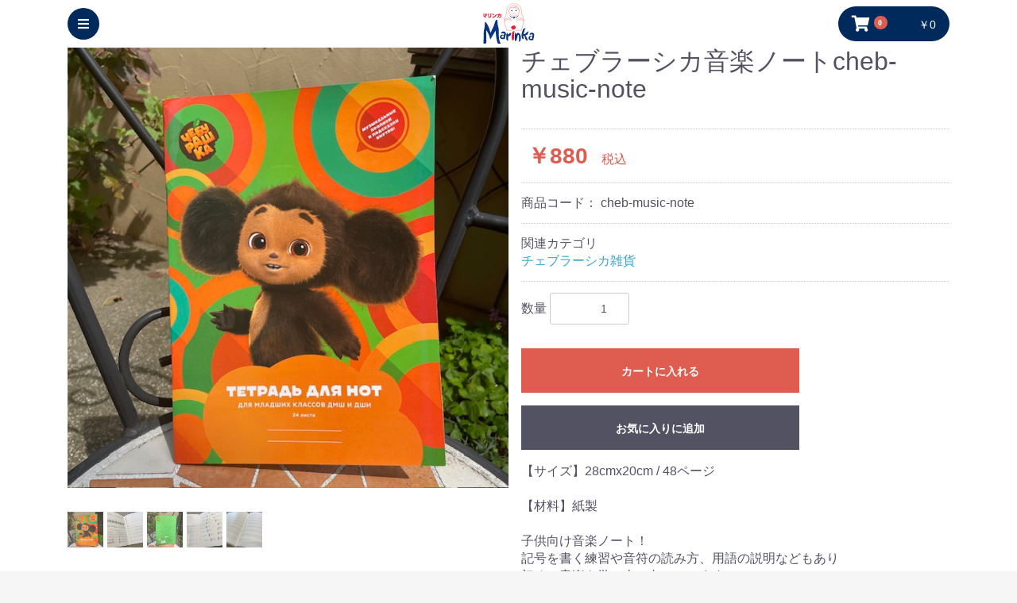

--- FILE ---
content_type: text/html; charset=UTF-8
request_url: https://www.marinka-zakka.com/products/detail/1466
body_size: 8021
content:
<!doctype html>
<html lang="ja">
<head prefix="og: http://ogp.me/ns# fb: http://ogp.me/ns/fb# product: http://ogp.me/ns/product#">
    <meta charset="utf-8">
    <meta name="viewport" content="width=device-width, initial-scale=1, shrink-to-fit=no">
    <meta name="eccube-csrf-token" content="pJlAgRncgcJLgKQHaY30cG1iO9EnV4CKdM-N2k_OhrI">
    <!-- Google Tag Manager -->
    <script>(function(w,d,s,l,i){w[l]=w[l]||[];w[l].push({'gtm.start':
    new Date().getTime(),event:'gtm.js'});var f=d.getElementsByTagName(s)[0],
    j=d.createElement(s),dl=l!='dataLayer'?'&l='+l:'';j.async=true;j.src=
    'https://www.googletagmanager.com/gtm.js?id='+i+dl;f.parentNode.insertBefore(j,f);
    })(window,document,'script','dataLayer','GTM-K4BR5SH');</script>
    <!-- End Google Tag Manager -->
    <title>ロシア雑貨店マリンカ / チェブラーシカ音楽ノートcheb-music-note</title>
                            <meta property="og:type" content="og:product" /><meta property="og:title" content="チェブラーシカ音楽ノートcheb-music-note" />
<meta property="og:image" content="https://www.marinka-zakka.com//html/upload/save_image/0408164900_6613a16ce102e.jpg" />
<meta property="og:description" content="" />
<meta property="og:url" content="https://www.marinka-zakka.com/products/detail/1466" />
<meta property="product:price:amount" content="880"/>
<meta property="product:price:currency" content="JPY"/>
<meta property="product:product_link" content="https://www.marinka-zakka.com/products/detail/1466"/>
<meta property="product:retailer_title" content="ロシア雑貨店マリンカ"/>
        <link rel="icon" href="/html/user_data/assets/img/common/favicon.ico">
    <link rel="stylesheet" href="https://stackpath.bootstrapcdn.com/bootstrap/3.4.1/css/bootstrap.min.css" integrity="sha384-HSMxcRTRxnN+Bdg0JdbxYKrThecOKuH5zCYotlSAcp1+c8xmyTe9GYg1l9a69psu" crossorigin="anonymous">
    <link rel="stylesheet" href="https://use.fontawesome.com/releases/v5.3.1/css/all.css" integrity="sha384-mzrmE5qonljUremFsqc01SB46JvROS7bZs3IO2EmfFsd15uHvIt+Y8vEf7N7fWAU" crossorigin="anonymous">
    <link rel="stylesheet" href="//cdn.jsdelivr.net/jquery.slick/1.6.0/slick.css">
    <link rel="stylesheet" href="/html/template/marinka/assets/css/style.css">
    <style>
.kokutiRole {
  border: 10px solid #bf0505;
  padding: 10px;
  color: #bf0505;
}

    .slick-slider {
        margin-bottom: 30px;
    }

    .slick-dots {
        position: absolute;
        bottom: 0;
        display: block;
        width: 100%;
        padding: 0;
        list-style: none;
        text-align: center;
    }

    .slick-dots li {
        position: relative;
        display: inline-block;
        width: 20px;
        height: 20px;
        margin: 0 5px;
        padding: 0;

        cursor: pointer;
    }

    .slick-dots li button {
        font-size: 0;
        line-height: 0;
        display: block;
        width: 20px;
        height: 20px;
        padding: 5px;
        cursor: pointer;
        color: transparent;
        border: 0;
        outline: none;
        background: transparent;
    }

    .slick-dots li button:hover,
    .slick-dots li button:focus {
        outline: none;
    }

    .slick-dots li button:hover:before,
    .slick-dots li button:focus:before {
        opacity: 1;
    }

    .slick-dots li button:before {
        content: " ";
        line-height: 20px;
        position: absolute;
        top: 0;
        left: 0;
        width: 12px;
        height: 12px;
        text-align: center;
        opacity: .25;
        background-color: black;
        border-radius: 50%;

    }

    .slick-dots li.slick-active button:before {
        opacity: .75;
        background-color: black;
    }

    .slick-dots li button.thumbnail img {
        width: 0;
        height: 0;
    }

</style>
    <script src="https://code.jquery.com/jquery-3.3.1.min.js" integrity="sha256-FgpCb/KJQlLNfOu91ta32o/NMZxltwRo8QtmkMRdAu8=" crossorigin="anonymous"></script>
    <script>
        $(function() {
            $.ajaxSetup({
                'headers': {
                    'ECCUBE-CSRF-TOKEN': $('meta[name="eccube-csrf-token"]').attr('content')
                }
            });
        });
    </script>
                    <link rel="stylesheet" href="/html/user_data/assets/css/customize.css">
</head>
<body id="page_product_detail" class="product_page">
  <!-- Google Tag Manager (noscript) -->
  <noscript><iframe src="https://www.googletagmanager.com/ns.html?id=GTM-K4BR5SH"
  height="0" width="0" style="display:none;visibility:hidden"></iframe></noscript>
  <!-- End Google Tag Manager (noscript) -->

<div class="ec-layoutRole">
                <div class="ec-layoutRole__header">
                <!-- ▼ヘッダー(商品検索・ログインナビ・カート) -->
            <div class="ec-headerNaviRole">
  <div class="ec-headerNaviRole__left">

    <div class="ec-headerRole__nav">
      <div class="ec-headerNav">
        <i class="fas fa-bars"></i>
      </div>
    </div>
  </div>
  <div class="ec-headerNaviRole__center">
    <a href="https://www.marinka-zakka.com/"><img src="/html/template/marinka/assets/img/common/logo.svg"></a>
  </div>
  <div class="ec-headerNaviRole__right">

    <div class="ec-headerRole__cart">
        <div class="ec-cartNaviWrap">
    <div class="ec-cartNavi">
        <i class="ec-cartNavi__icon fas fa-shopping-cart">
            <span class="ec-cartNavi__badge">0</span>
        </i>
        <div class="ec-cartNavi__label">
            <div class="ec-cartNavi__price">￥0</div>
        </div>
    </div>
            <div class="ec-cartNaviNull">
            <div class="ec-cartNaviNull__message">
                <p>現在カート内に商品はございません。</p>
            </div>
        </div>
    </div>

    </div>
  </div>
</div>
        <!-- ▲ヘッダー(商品検索・ログインナビ・カート) -->

        </div>
    
        
    <div class="ec-layoutRole__contents">
                
                
        <div class="ec-layoutRole__main">
                        
                            <div class="ec-productRole">
        <div class="ec-grid2">
            <div class="ec-grid2__cell">
                <div class="ec-sliderItemRole">

                    <div class="item_visual">
                                                    <div class="slide-item"><img src="/html/upload/save_image/0408164900_6613a16ce102e.jpg"></div>
                                                    <div class="slide-item"><img src="/html/upload/save_image/0408164900_6613a16c7e549.jpg"></div>
                                                    <div class="slide-item"><img src="/html/upload/save_image/0408164900_6613a16c93989.jpg"></div>
                                                    <div class="slide-item"><img src="/html/upload/save_image/0408164900_6613a16cb9cf6.jpg"></div>
                                                    <div class="slide-item"><img src="/html/upload/save_image/0408164900_6613a16cca76c.jpg"></div>
                                            </div>
                    <div class="item_nav">
                                                    <div class="slideThumb" data-index="0"><img src="/html/upload/save_image/0408164900_6613a16ce102e.jpg"></div>
                                                    <div class="slideThumb" data-index="1"><img src="/html/upload/save_image/0408164900_6613a16c7e549.jpg"></div>
                                                    <div class="slideThumb" data-index="2"><img src="/html/upload/save_image/0408164900_6613a16c93989.jpg"></div>
                                                    <div class="slideThumb" data-index="3"><img src="/html/upload/save_image/0408164900_6613a16cb9cf6.jpg"></div>
                                                    <div class="slideThumb" data-index="4"><img src="/html/upload/save_image/0408164900_6613a16cca76c.jpg"></div>
                                            </div>
                </div>
            </div>
            <div class="ec-grid2__cell">
                <div class="ec-productRole__profile">
                                        <div class="ec-productRole__title">
                        <h2 class="ec-headingTitle">チェブラーシカ音楽ノートcheb-music-note</h2>
                    </div>
                                        <ul class="ec-productRole__tags">
                                            </ul>
                                                                                                                            <div class="ec-productRole__price">
                                                    <div class="ec-price">
                                <span class="ec-price__price">￥880</span>
                                <span class="ec-price__tax">税込</span>
                            </div>
                                            </div>
                                                                <div class="ec-productRole__code">
                            商品コード： <span class="product-code-default">cheb-music-note</span>
                        </div>
                                                                                    <div class="ec-productRole__category">
                            <div>関連カテゴリ</div>
                                                          
                                <ul>
                                    <li>
                                        
                                            <a href="https://www.marinka-zakka.com/products/list?category_id=5">チェブラーシカ雑貨</a>                                    </li>
                                </ul>
                                                    </div>
                    
                    <form action="https://www.marinka-zakka.com/products/add_cart/1466" method="post" id="form2" name="form2">
                                                    <div class="ec-productRole__actions">
                                                                <div class="ec-numberInput"><span>数量</span>
                                    <input type="number" id="quantity" name="quantity" required="required" min="1" maxlength="9" class="form-control" value="1" />
                                    
                                </div>
                            </div>
                            <div class="ec-productRole__btn">
                                <button type="submit" class="ec-blockBtn--action add-cart">
                                    カートに入れる
                                </button>
                            </div>
                        
                        <input type="hidden" id="product_id" name="product_id" value="1466" /><input type="hidden" id="ProductClass" name="ProductClass" value="1672" /><input type="hidden" id="_token" name="_token" value="lLhP0Id3FhZwrRGH0m5u7L5NPC-wCjdzsw7tjsEg0II" />
                    </form>

                    <div class="ec-modal">
                        <div class="ec-modal-overlay">
                            <div class="ec-modal-wrap">
                                <span class="ec-modal-close"><span class="ec-icon"><img src="/html/template/marinka/assets/icon/cross-dark.svg" alt=""/></span></span>
                                <div id="ec-modal-header" class="text-center">カートに追加しました。</div>
                                <div class="ec-modal-box">
                                    <div class="ec-role">
                                        <span class="ec-inlineBtn--cancel">お買い物を続ける</span>
                                        <a href="https://www.marinka-zakka.com/cart" class="ec-inlineBtn--action">カートへ進む</a>
                                    </div>
                                </div>
                            </div>
                        </div>
                    </div>
                                            <form action="https://www.marinka-zakka.com/products/add_favorite/1466" method="post">
                            <div class="ec-productRole__btn">
                                                                    <button type="submit" id="favorite" class="ec-blockBtn--cancel">
                                        お気に入りに追加
                                    </button>
                                                            </div>
                        </form>
                                        <div class="ec-productRole__description">【サイズ】28cmx20cm / 48ページ<br />
<br />
【材料】紙製<br />
<br />
子供向け音楽ノート！<br />
記号を書く練習や音符の読み方、用語の説明などもあり<br />
初めて音楽を学ぶ人に向いています。
                    </div>

                    <div class="item_img">
                                                    <div class=""><img src="/html/upload/save_image/0408164900_6613a16ce102e.jpg"></div>
                                                    <div class=""><img src="/html/upload/save_image/0408164900_6613a16c7e549.jpg"></div>
                                                    <div class=""><img src="/html/upload/save_image/0408164900_6613a16c93989.jpg"></div>
                                                    <div class=""><img src="/html/upload/save_image/0408164900_6613a16cb9cf6.jpg"></div>
                                                    <div class=""><img src="/html/upload/save_image/0408164900_6613a16cca76c.jpg"></div>
                                            </div>




                </div>
            </div>
        </div>
            </div>

                                </div>

                    </div>

        
                <div class="ec-layoutRole__footer">
                <!-- ▼フッター -->
            <script>
var calObj = new Array();
calObj[0] = new Object();
calObj[0].weekStart = 1;
calObj[0].defaultMonth = 0;
calObj[0].daysClass = new Object();
calObj[0].xDaysLater = new Array();
calObj[0].xDaysLater[0] = 'Today';

//サンプル休業日
//calObj[0].daysClass["6/24"] = 'holyday;';
//サンプル時短営業日
//calObj[0].daysClass["6/25"] = 'shortday;';
//サンプル営業日（上書き用）
//calObj[0].daysClass["6/25"] = 'Birthday;';

calObj[0].daysClass["1/1"] = 'holyday;';
calObj[0].daysClass["1/2"] = 'holyday;';
calObj[0].daysClass["1/3"] = 'holyday;';
calObj[0].daysClass["1/4"] = 'holyday;';
calObj[0].daysClass["1/5"] = 'holyday;';
calObj[0].daysClass["1/6"] = 'holyday;';
calObj[0].daysClass["1/7"] = 'holyday;';
calObj[0].daysClass["1/8"] = 'holyday;';


calObj[0].daysClass["12/12"] = 'shortday;';
calObj[0].daysClass["12/24"] = 'holyday;';
calObj[0].daysClass["12/25"] = 'holyday;';
calObj[0].daysClass["12/26"] = 'holyday;';
calObj[0].daysClass["12/27"] = 'holyday;';
calObj[0].daysClass["12/28"] = 'holyday;';
calObj[0].daysClass["12/29"] = 'holyday;';
calObj[0].daysClass["12/30"] = 'holyday;';
calObj[0].daysClass["12/31"] = 'holyday;';
</script>
<div class="ec-footerRole">
  <div class="ec-footerRole__inner">
    <div class="ec-footerRole__logo">
      <a href="https://www.marinka-zakka.com/"><img src="/html/template/marinka/assets/img/common/logo_w.svg"></a>
    </div>

    <div class="ec-footerRole__cal calendar">
      <div>営業日カレンダー</div>
      <div class="calendar__inner">
        <div id="cal0" class="cal_wrapper">Calendar Loading</div>
        <div id="cal1" class="cal_wrapper">Calendar Loading</div>

        <div id="cal_i" class="cal_info">
          <p style="text-align:center">
            <span style="color:#f97781; font-weight:bold;">■：休業日</span>
            <span style="color:#748aff; font-weight:bold;">■：時短営業</span>
          </p>　
                              
        </div>

      </div>

    </div>

    <ul class="ec-footerRole__navi footerNavi">
      <li class="footerNavi__link">
          <a href="https://www.marinka-zakka.com/help/about">ご利用ガイド</a>
      </li>
      <!-- <li class="ec-footerNavi__link">
          <a href="https://www.marinka-zakka.com/help/about">当サイトについて</a>
      </li> -->
      <li class="footerNavi__link">
          <a href="https://www.marinka-zakka.com/help/privacy">プライバシーポリシー</a>
      </li>
      <li class="footerNavi__link">
          <a href="https://www.marinka-zakka.com/help/tradelaw">特定商取引法に基づく表記</a>
      </li>
      <li class="footerNavi__link">
          <a href="https://www.marinka-zakka.com/user_data/shop">店舗情報</a>
      </li>
      <li class="footerNavi__link">
          <a href="https://www.marinka-zakka.com/user_data/shop#access">アクセス</a>
      </li>
      <li class="footerNavi__link">
          <a href="https://www.marinka-zakka.com/contact">お問い合わせ</a>
      </li>
      <li class="footerNavi__link">
          <a href="https://www.marinka-zakka.com/contact2">卸に関するお問い合わせ</a>
      </li>

      <li class="footerNavi__link footerNavi__pr">

        <a href="https://www.maple-forest.com/" target="_blank"> [PR] <br><span class="display_sp">カナダからお届けするナチュラルサプリ＆ヘルスフード</span><img src="/html/template/marinka/assets/img/common/b_maple.jpg"></a>
      </li>
    </ul>


  </div>
  <div class="ec-footerRole__copyright">copyright (c) ロシア雑貨店マリンカ all rights reserved.</div>

</div>
        <!-- ▲フッター -->

        </div>
    </div><!-- ec-layoutRole -->

<div class="ec-overlayRole"></div>
<div class="ec-drawerRoleClose"><i class="fas fa-times"></i></div>
<div class="ec-drawerRole">
                    <!-- ▼商品検索 -->
            
<div class="ec-headerSearch">
    <form method="get" class="searchform" action="/products/list">
        <div class="ec-headerSearch__category">
            <div class="ec-select ec-select_search">
                                <select name="category_id" class="category_id">
                  <option value="">全ての商品</option>
                  <option value="1">マトリョーシカ</option>
                  <option value="28">　限定入荷商品</option>
                  <option value="27">　白木素材</option>
                  <option value="3">　マトリョーシカ作家作品</option>
                  <option value="7">　　アンナ・リャボワ</option>
                  <option value="8">　　アンナ・ゴルシコワ</option>
                  <option value="22">　　ナジェジダ・イワンツォワ</option>
                  <option value="25">　　ナタリア&amp;マーシャ・バローニナ</option>
                  <option value="23">　　ガリーナ・チェーホワ</option>
                  <option value="24">　　イリーナ・ヴァトルーシュキナ</option>
                  <option value="4">　　タチアナ・ボボワ</option>
                  <option value="41">　　タチアナ・ボリソワ</option>
                  <option value="37">　　ユリアンナ・カジュロ</option>
                  <option value="38">　　ドミトリエワ・ファミリー</option>
                  <option value="44">　　リュドミラ・ポクロフスカヤ</option>
                  <option value="15">　マトリョーシカ工房作品</option>
                  <option value="20">　　ノリーンスク</option>
                  <option value="19">　　サンクトペテルブルグ</option>
                  <option value="18">　　セミョーノフ</option>
                  <option value="17">　　キーロフ</option>
                  <option value="16">　　セルギエフパサード</option>
                  <option value="2">マトリョーシカ雑貨</option>
                  <option value="5">チェブラーシカ雑貨</option>
                  <option value="9">ロシア雑貨</option>
                  <option value="10">ホフロマ塗り</option>
                  <option value="29">ラッカー塗り細密画小箱</option>
                  <option value="11">北方民芸品</option>
                  <option value="12">ジョストボ</option>
                  <option value="13">インペリアルポーセレン</option>
                  <option value="14">グジェリ陶器</option>
                  <option value="30">刺繍・レース</option>
                  <option value="31">琥珀アクセサリー</option>
                  <option value="32">フィニフティアクセサリー</option>
                  <option value="33">白樺細工（ベレスタ）</option>
                  <option value="34">キッチン雑貨</option>
                  <option value="36">プラトーク</option>
                  <option value="43">ロシア柄スカーフ</option>
                  <option value="35">ロシア食品</option>
                  <option value="39">　ハニースフレ</option>
                </select>
            </div>
        </div>
        <div class="ec-headerSearch__keyword">
            <div class="ec-input">
                <input type="search" name="name" maxlength="50" class="search-name" placeholder="キーワードを入力" />
                <button class="ec-headerSearch__keywordBtn" type="submit">
                    <div class="ec-icon">
                        <img src="/html/template/marinka/assets/icon/search-dark.svg" alt="">
                    </div>
                </button>
            </div>
        </div>
    </form>
</div>

        <!-- ▲商品検索 -->
    <!-- ▼カテゴリナビ(SP) -->
            


<div class="ec-headerCategoryArea">
    <div class="ec-headerCategoryArea__heading">
        <p>カテゴリ一覧</p>
    </div>
    <div class="ec-itemNav">
        <ul class="ec-itemNav__nav">
                            <li>
                                        <a href="https://www.marinka-zakka.com/products/list?category_id=1">
            マトリョーシカ
        </a>
                <ul>
                            <li>
                                        <a href="https://www.marinka-zakka.com/products/list?category_id=28">
            限定入荷商品
        </a>
        
                </li>
                            <li>
                                        <a href="https://www.marinka-zakka.com/products/list?category_id=27">
            白木素材
        </a>
        
                </li>
                            <li>
                                        <a href="https://www.marinka-zakka.com/products/list?category_id=3">
            マトリョーシカ作家作品
        </a>
                <ul>
                            <li>
                                        <a href="https://www.marinka-zakka.com/products/list?category_id=46">
            アレクサンダー&amp;エレーナ・ラーティシェフ
        </a>
        
                </li>
                            <li>
                                        <a href="https://www.marinka-zakka.com/products/list?category_id=7">
            アンナ・リャボワ
        </a>
        
                </li>
                            <li>
                                        <a href="https://www.marinka-zakka.com/products/list?category_id=8">
            アンナ・ゴルシコワ
        </a>
        
                </li>
                            <li>
                                        <a href="https://www.marinka-zakka.com/products/list?category_id=48">
            イネッサ・マディヤノワ
        </a>
        
                </li>
                            <li>
                                        <a href="https://www.marinka-zakka.com/products/list?category_id=24">
            イリーナ・ヴァトルーシュキナ
        </a>
        
                </li>
                            <li>
                                        <a href="https://www.marinka-zakka.com/products/list?category_id=51">
            エレーナ・イワンツォワ
        </a>
        
                </li>
                            <li>
                                        <a href="https://www.marinka-zakka.com/products/list?category_id=54">
            エレーナ・ガモワ
        </a>
        
                </li>
                            <li>
                                        <a href="https://www.marinka-zakka.com/products/list?category_id=42">
            オリガ・ザバイキナ
        </a>
        
                </li>
                            <li>
                                        <a href="https://www.marinka-zakka.com/products/list?category_id=23">
            ガリーナ・チェーホワ
        </a>
        
                </li>
                            <li>
                                        <a href="https://www.marinka-zakka.com/products/list?category_id=53">
            スベトラーナ・ニコラエワ
        </a>
        
                </li>
                            <li>
                                        <a href="https://www.marinka-zakka.com/products/list?category_id=52">
            タチアナ・アリョーヒナ
        </a>
        
                </li>
                            <li>
                                        <a href="https://www.marinka-zakka.com/products/list?category_id=56">
            タチアナ・オレニコワ
        </a>
        
                </li>
                            <li>
                                        <a href="https://www.marinka-zakka.com/products/list?category_id=4">
            タチアナ・ボボワ
        </a>
        
                </li>
                            <li>
                                        <a href="https://www.marinka-zakka.com/products/list?category_id=41">
            タチアナ・ボリソワ
        </a>
        
                </li>
                            <li>
                                        <a href="https://www.marinka-zakka.com/products/list?category_id=47">
            タマラ&amp;オリガ・ロバノワ
        </a>
        
                </li>
                            <li>
                                        <a href="https://www.marinka-zakka.com/products/list?category_id=38">
            ドミトリエワ・ファミリー
        </a>
        
                </li>
                            <li>
                                        <a href="https://www.marinka-zakka.com/products/list?category_id=22">
            ナジェジダ・イワンツォワ
        </a>
        
                </li>
                            <li>
                                        <a href="https://www.marinka-zakka.com/products/list?category_id=25">
            ナタリア&amp;マーシャ・バローニナ
        </a>
        
                </li>
                            <li>
                                        <a href="https://www.marinka-zakka.com/products/list?category_id=44">
            リュドミラ・ポクロフスカヤ
        </a>
        
                </li>
                            <li>
                                        <a href="https://www.marinka-zakka.com/products/list?category_id=37">
            ユリアンナ・カジュロ
        </a>
        
                </li>
                    </ul>
        
                </li>
                            <li>
                                        <a href="https://www.marinka-zakka.com/products/list?category_id=15">
            マトリョーシカ工房作品
        </a>
                <ul>
                            <li>
                                        <a href="https://www.marinka-zakka.com/products/list?category_id=20">
            ノリーンスク
        </a>
        
                </li>
                            <li>
                                        <a href="https://www.marinka-zakka.com/products/list?category_id=19">
            サンクトペテルブルグ
        </a>
        
                </li>
                            <li>
                                        <a href="https://www.marinka-zakka.com/products/list?category_id=18">
            セミョーノフ
        </a>
        
                </li>
                            <li>
                                        <a href="https://www.marinka-zakka.com/products/list?category_id=17">
            キーロフ
        </a>
        
                </li>
                            <li>
                                        <a href="https://www.marinka-zakka.com/products/list?category_id=16">
            セルギエフパサード
        </a>
        
                </li>
                    </ul>
        
                </li>
                    </ul>
        
                </li>
                            <li>
                                        <a href="https://www.marinka-zakka.com/products/list?category_id=2">
            マトリョーシカ雑貨
        </a>
        
                </li>
                            <li>
                                        <a href="https://www.marinka-zakka.com/products/list?category_id=5">
            チェブラーシカ雑貨
        </a>
        
                </li>
                            <li>
                                        <a href="https://www.marinka-zakka.com/products/list?category_id=9">
            ロシア雑貨
        </a>
        
                </li>
                            <li>
                                        <a href="https://www.marinka-zakka.com/products/list?category_id=10">
            ホフロマ塗り
        </a>
        
                </li>
                            <li>
                                        <a href="https://www.marinka-zakka.com/products/list?category_id=29">
            ラッカー塗り細密画小箱
        </a>
        
                </li>
                            <li>
                                        <a href="https://www.marinka-zakka.com/products/list?category_id=11">
            北方民芸品
        </a>
        
                </li>
                            <li>
                                        <a href="https://www.marinka-zakka.com/products/list?category_id=12">
            ジョストボ
        </a>
        
                </li>
                            <li>
                                        <a href="https://www.marinka-zakka.com/products/list?category_id=13">
            インペリアルポーセレン
        </a>
        
                </li>
                            <li>
                                        <a href="https://www.marinka-zakka.com/products/list?category_id=14">
            グジェリ陶器
        </a>
        
                </li>
                            <li>
                                        <a href="https://www.marinka-zakka.com/products/list?category_id=57">
            ファベルジェ
        </a>
        
                </li>
                            <li>
                                        <a href="https://www.marinka-zakka.com/products/list?category_id=30">
            刺繍・レース
        </a>
        
                </li>
                            <li>
                                        <a href="https://www.marinka-zakka.com/products/list?category_id=31">
            琥珀アクセサリー
        </a>
        
                </li>
                            <li>
                                        <a href="https://www.marinka-zakka.com/products/list?category_id=32">
            フィニフティアクセサリー
        </a>
        
                </li>
                            <li>
                                        <a href="https://www.marinka-zakka.com/products/list?category_id=33">
            白樺細工（ベレスタ）
        </a>
        
                </li>
                            <li>
                                        <a href="https://www.marinka-zakka.com/products/list?category_id=34">
            キッチン雑貨
        </a>
        
                </li>
                            <li>
                                        <a href="https://www.marinka-zakka.com/products/list?category_id=36">
            プラトーク
        </a>
        
                </li>
                            <li>
                                        <a href="https://www.marinka-zakka.com/products/list?category_id=43">
            ロシア柄スカーフ
        </a>
        
                </li>
                            <li>
                                        <a href="https://www.marinka-zakka.com/products/list?category_id=35">
            ロシア食品
        </a>
        
                </li>
                            <li>
                                        <a href="https://www.marinka-zakka.com/products/list?category_id=49">
            木製人形
        </a>
        
                </li>
                            <li>
                                        <a href="https://www.marinka-zakka.com/products/list?category_id=50">
            バレエ雑貨
        </a>
        
                </li>
                            <li>
                                        <a href="https://www.marinka-zakka.com/products/list?category_id=45">
            トルジョーク金糸刺繍工芸
        </a>
        
                </li>
                            <li>
                                        <a href="https://www.marinka-zakka.com/products/list?category_id=55">
            パスハ（イースター）
        </a>
        
                </li>
                            <li>
                                        <a href="https://www.marinka-zakka.com/products/list?category_id=40">
            クリスマス特集
        </a>
        
                </li>
                    </ul>
    </div>
</div>
        <!-- ▲カテゴリナビ(SP) -->
    <!-- ▼ログインナビ(SP) -->
            
<div class="ec-headerLinkArea">
    <div class="ec-headerLink__list">
        <a class="ec-headerLink__item" href="https://www.marinka-zakka.com/cart">
            <div class="ec-headerLink__icon">
                <i class="fas fa-shopping-cart fa-fw"></i>
            </div>
            <span>カートを見る</span>
        </a>
                    <a class="ec-headerLink__item" href="https://www.marinka-zakka.com/entry">
                <div class="ec-headerLink__icon">
                    <i class="fas fa-user fa-fw"></i>
                </div>
                <span>新規会員登録</span>
            </a>
                            <a class="ec-headerLink__item" href="https://www.marinka-zakka.com/mypage/favorite">
                    <div class="ec-headerLink__icon">
                        <i class="fas fa-heart fa-fw"></i>
                    </div>
                    <span>お気に入り</span>
                </a>
                        <a class="ec-headerLink__item" href="https://www.marinka-zakka.com/mypage/login">
                <div class="ec-headerLink__icon">
                    <i class="fas fa-lock fa-fw"></i>
                </div>
                <span>ログイン</span>
            </a>
                <a class="ec-headerLink__item" href="https://www.marinka-zakka.com/">
            <div class="ec-headerLink__icon">
                <i class="fas fa-home fa-fw"></i>
            </div>
            <span>ホームに戻る</span>
        </a>
    </div>
</div>

        <!-- ▲ログインナビ(SP) -->

    </div>

<div class="ec-mtrdrawerRole">

</div>

<div class="ec-blockTopBtn pagetop">ページトップへ</div>
<script src="https://stackpath.bootstrapcdn.com/bootstrap/3.4.1/js/bootstrap.min.js" integrity="sha384-aJ21OjlMXNL5UyIl/XNwTMqvzeRMZH2w8c5cRVpzpU8Y5bApTppSuUkhZXN0VxHd" crossorigin="anonymous"></script>
<script src="https://cdn.jsdelivr.net/jquery.slick/1.6.0/slick.min.js"></script>
<script>
var eccube_lang = {
    "common.delete_confirm":"削除してもよろしいですか?"
}
</script><script src="/html/template/marinka/assets/js/function.js"></script>
<script src="/html/template/marinka/assets/js/eccube.js"></script>
    <script>
        eccube.classCategories = {"__unselected":{"__unselected":{"name":"\u9078\u629e\u3057\u3066\u304f\u3060\u3055\u3044","product_class_id":""}},"__unselected2":{"#":{"classcategory_id2":"","name":"","stock_find":true,"price01":"","price02":"800","price01_inc_tax":"","price02_inc_tax":"880","product_class_id":"1672","product_code":"cheb-music-note","sale_type":"1"}}};

        // 規格2に選択肢を割り当てる。
        function fnSetClassCategories(form, classcat_id2_selected) {
            var $form = $(form);
            var product_id = $form.find('input[name=product_id]').val();
            var $sele1 = $form.find('select[name=classcategory_id1]');
            var $sele2 = $form.find('select[name=classcategory_id2]');
            eccube.setClassCategories($form, product_id, $sele1, $sele2, classcat_id2_selected);
        }

            </script>
    <script>
        $(function() {
            // bfcache無効化
            $(window).bind('pageshow', function(event) {
                if (event.originalEvent.persisted) {
                    location.reload(true);
                }
            });

            $('.item_visual').slick({
                dots: false,
                arrows: false,
                responsive: [{
                    breakpoint: 768,
                    settings: {
                        dots: true
                    }
                }]
            });

            $('.slideThumb').on('click', function() {
                var index = $(this).attr('data-index');
                $('.item_visual').slick('slickGoTo', index, false);
            })
        });
    </script>
    <script>
        $(function() {
            $('.add-cart').on('click', function(event) {
                
                
                // 個数フォームのチェック
                if ($('.quantity').val() < 1) {
                    $('.quantity')[0].setCustomValidity('1以上で入力してください。');
                    return true;
                } else {
                    $('.quantity')[0].setCustomValidity('');
                }

                event.preventDefault();
                $form = $('#form1 , #form2');
                $.ajax({
                    url: $form.attr('action'),
                    type: $form.attr('method'),
                    data: $form.serialize(),
                    dataType: 'json',
                    beforeSend: function(xhr, settings) {
                        // Buttonを無効にする
                        $('.add-cart').prop('disabled', true);
                    }
                }).done(function(data) {
                    // レスポンス内のメッセージをalertで表示
                    $.each(data.messages, function() {
                        $('#ec-modal-header').html(this);
                    });

                    $('.ec-modal').show()

                    // カートブロックを更新する
                    $.ajax({
                        url: "https://www.marinka-zakka.com/block/cart",
                        type: 'GET',
                        dataType: 'html'
                    }).done(function(html) {
                        $('.ec-headerRole__cart').html(html);
                    });
                }).fail(function(data) {
                    alert('カートへの追加に失敗しました。');
                }).always(function(data) {
                    // Buttonを有効にする
                    $('.add-cart').prop('disabled', false);
                });
            });
        });

        $('.ec-modal-overlay, .ec-modal .ec-inlineBtn--cancel').on('click', function() {
            $('.ec-modal').hide()
        });
    </script>

    <script src="/html/template/marinka/assets/js/cal.js"></script>
    <script src="/html/user_data/assets/js/customize.js"></script>

</body>
</html>


--- FILE ---
content_type: image/svg+xml
request_url: https://www.marinka-zakka.com/html/template/marinka/assets/img/common/logo_w.svg
body_size: 3648
content:
<?xml version="1.0" encoding="utf-8"?>
<!-- Generator: Adobe Illustrator 25.0.0, SVG Export Plug-In . SVG Version: 6.00 Build 0)  -->
<svg version="1.1" id="レイヤー_1" xmlns="http://www.w3.org/2000/svg" xmlns:xlink="http://www.w3.org/1999/xlink" x="0px"
	 y="0px" viewBox="0 0 423.7 334.7" style="enable-background:new 0 0 423.7 334.7;" xml:space="preserve">
<style type="text/css">
	.st0{fill:#FFFFFF;}
	.st1{fill:none;stroke:#FFFFFF;stroke-width:2;stroke-linecap:round;stroke-linejoin:round;stroke-miterlimit:10;}
</style>
<path class="st0" d="M8.1,334.5c-0.8-4.9-2.8-9.6-2.2-14.1c3.4-24.3,2.5-48.7,2.6-73.1c0.1-11.9,1.4-23.4,4.6-35.2
	c3.5-12.7,3.3-26.5,4.6-39.8c0.4-4.1,0.4-8.3,1-12.4c0.3-2.1,1.6-4,2.9-7.1c2.7,2.6,4.7,4.1,6.1,6c4.3,6.2,8.7,12.4,12.3,19
	c7.8,14.2,15.1,28.6,17.8,44.9c0.8,5.1,3,10.1,4.8,15.1c0.5,1.4,2.1,2.5,3.8,4.4c1.2-2.1,2.2-3.2,2.5-4.5
	c2.5-12.2,9.7-22.4,14.6-33.6c4.4-10.1,9.3-19.9,11.7-31c2.3-10.9,7.6-21.1,12.1-31.5c2.4-5.5,7.9-7.1,12.2-4.6
	c1,8.8,2.7,17.3,2.7,25.8c0.1,13.6,4.2,26.4,7.1,39.4c1.6,6.9,2.5,14.1,2.6,21.1c0.4,15.8,0,31.6,0.1,47.3c0.1,17.2,3.2,33.9,9.3,50
	c0.5,1.4,1.4,2.6,2.2,3.9c0.7,1.1,1.6,2.1,2.5,3.1c0,2.2,0,4.3,0,6.8c-6.4,0-12.5,0.3-18.6-0.2c-1.8-0.1-4.5-2.2-5-3.9
	c-2.5-7.6-4.4-15.5-6.3-23.3c-4.4-18-6.3-36.5-8-54.9c-0.7-7.4-1.1-14.9-1.7-22.3c-0.1-0.9-0.6-1.8-1-2.9
	c-13.6,23.5-27.2,46.7-41.6,71.5c-2.2-3.9-4.3-6.6-5.2-9.7c-1.4-5.2-1.2-11-3.2-16c-4.8-12-10.4-23.6-15.9-35.2
	c-2-4.2-4.7-8.2-7.1-12.2c-0.7,0.1-1.4,0.1-2.1,0.2c-0.7,3.2-2,6.4-1.9,9.5c0.4,15.1,1.2,30.2,1.7,45.2c0.2,7.3,0,14.6,0,21.9
	c0,6.1,0.4,12.2,0.1,18.3c-0.1,3.4-0.6,7-2.2,9.9c-1.1,2-4.2,3.5-6.6,3.9C17.5,335,13.3,334.5,8.1,334.5z"/>
<path class="st0" d="M353.4,208.6c-9.2,3.7-7.9,11-9.6,17c-2.1,7.2-4.5,14.4-6.7,21.6c-0.7,2.3-1.3,4.6-2.1,7.6
	c7,0.9,12.6-0.5,17.1-4.7c3.8-3.5,6.8-7.7,10.4-11.4c4.1-4.2,9.2-5.2,15.4-4.6c-0.5,1.6-0.6,2.9-1.2,3.2c-5.6,3.2-6,8.8-6.6,14.2
	c-0.7,6.7-3.2,11.4-10.9,11.6c-2.3,0-4.5,1.5-7.1,2.4c7.4,13.8,14.4,26.9,16.9,41.5c-4.9,3.3-11.2,2.1-13.8-2.5
	c-4.7-8.8-9-17.7-10.4-27.8c-0.8-5.8-4-8.4-11.3-9.5c0.5,5.2,0.6,10.3,1.4,15.3c1,5.8,1.8,11.4-2.3,17.3c-6.3-5.4-11.7-11-12.2-19.5
	c-0.5-8.4-0.8-16.9-0.7-25.4c0.1-3.7,1.4-7.4,2.4-11c1.5-5,3.9-9.9,4.7-15c1.1-7.4,3.8-14,9.5-18.5c3.1-2.4,7.7-3.1,11.7-4.1
	C349.2,205.9,350.6,207.2,353.4,208.6z"/>
<path class="st0" d="M297.7,319.8c-1-19.1,4.3-38.4-1.8-57.7c-2.4-0.3-4.4-0.6-6.8-1c-4.3,16-8.4,31.5-13,48.3
	c-3,0.9-6.9,2-11.7,3.3c0-22.9,0-44.3,0-66.3c0.9-0.6,2.3-1.4,3.8-2.3c2.1,4.2,4,8.1,6.3,12.7c1.4-1.8,2.1-2.6,2.6-3.5
	c6-10.2,14.5-11.4,22.7-3.1c2.7,2.7,5.8,5.3,7.5,8.5c2.4,4.4,4.9,9.3,5.1,14.1c0.5,10.5-0.1,21.1-0.8,31.6
	C311.4,310.9,303.1,319.3,297.7,319.8z"/>
<path class="st0" d="M181.2,295.7c-11.1,1.6-21.8,4.2-31.6-2.3c-5.6-3.7-9.1-9.6-7.4-16.7c1.8-7.7,4.4-15.8,13.9-16.5
	c5-0.4,10.1,1.7,16.1,2.8c3.5-2.7,4.5-6.5,2.2-13.6c-6.7-3-13.2-1.2-19.6,1.9c-4.2-2.3-4.9-5.6-2-9.2c6.6-8.2,15-10.2,24.9-7.7
	c6.6,1.7,12.7,9.7,12.6,16.6c-0.2,7.6-0.2,15.1-3.9,22.3c-2,4-2.2,8.9-3.2,13.4C182.6,289.4,182,292.1,181.2,295.7z M169.7,284
	c0.3-5.8,0.5-10.9,0.8-16.6c-4.4-2.1-8.4,0.1-11.7,2.5c-4.1,3-2.9,7.9-2.7,12.6C160.5,283,164.5,283.5,169.7,284z"/>
<path class="st0" d="M414.4,305.4c-10.8,1.3-21.1,4.2-30.6-2.7c-8-5.9-10.6-14.8-4.5-25.5c4.5-7.9,12.5-9.8,22-5.3
	c1.3,0.6,2.6,1.2,4.1,2c4.2-4.1,4.4-8.8,3.2-14.1c-7.2-4.4-13.9-1.1-20.5,1.7c-3.8-2.8-4.4-5.8-1.6-9.2c9.7-11.8,23.8-11.7,34.1-1.1
	c1.4,1.4,2.5,3.8,2.6,5.7c0.6,7.7,0.8,15.4-2.2,22.9c-2.1,5.2-3,10.8-4.5,16.2C415.9,298.8,415.3,301.7,414.4,305.4z M404.2,277.3
	c-5.1-1.6-9,1.3-13.6,3.6c-0.3,3.7-0.7,7.4-1.1,11.6c5.1,0.4,9.4,0.7,14,1.1C403.7,287.9,403.9,283.1,404.2,277.3z"/>
<path class="st0" d="M205.1,245.7c0.6,5.3,1.1,9.6,1.6,14.4c8.8-5.7,14-16.8,26.2-14c2.8,10.1-3.4,21.9-13.1,25.3
	c-12.3,4.3-12.3,4.3-11.8,17.2c0.2,5.6,0.2,11.3-0.1,16.9c-0.1,2.2-1.4,4.3-2.4,7.4c-4.3-5.3-7.7-9.5-11-13.8
	c-0.6-0.8-1.2-1.8-1.1-2.7c0.2-12.9,0.1-25.9,1-38.7C194.8,252.6,198.8,248.7,205.1,245.7z"/>
<path class="st0" d="M239.4,303.6c-0.3-9.6-0.8-19.8-0.9-30c-0.1-6.3,0.2-12.6,0.8-18.9c0.9-9.4,3.9-17.8,12.3-23.3
	c3.4-2.2,6.4-2.5,9.3,1.9c-0.9,3.9-2.4,8.2-2.6,12.6c-0.6,13.4-0.8,26.8-1.1,40.1c-0.1,3.5,0.1,7-0.1,10.4
	C256.2,306,249.4,309.5,239.4,303.6z"/>
<path class="st0" d="M250.5,218.9c-2.4-1.2-5.3-2-7.1-3.8c-3.6-3.6-7.1-7.5-9.6-11.9c-1.2-2.2-1.2-7,0.3-8.5
	c7.1-7.2,15.6-12.2,26.4-10.6c0.8,0.1,1.7,0.2,2.4,0.4c4.2,1.5,10.2,13.9,8.8,18.1C269.3,210.2,258.5,218.1,250.5,218.9z"/>
<path class="st0" d="M239.7,119.4c2.5,0.1,5-2.4,5.1-4.9c0.1-2.6-2.2-4.9-5-4.9c-2.7,0-5.1,2.2-5.1,4.7
	C234.7,116.9,237.1,119.4,239.7,119.4z"/>
<path class="st0" d="M227.2,111.2c1.8,0,3.6-1.7,3.6-3.4c0.1-1.8-1.6-3.4-3.5-3.5c-1.9,0-3.6,1.6-3.6,3.3
	C223.7,109.4,225.4,111.1,227.2,111.2z"/>
<path class="st0" d="M219.6,102.5c1.2,0,2.4-1.1,2.4-2.3c0-1.2-1.1-2.3-2.3-2.3c-1.3,0-2.4,1-2.4,2.2
	C217.3,101.3,218.4,102.4,219.6,102.5z"/>
<path class="st0" d="M274.4,119.4c-2.5,0.1-5-2.4-5.1-4.9c-0.1-2.6,2.2-4.9,5-4.9c2.7,0,5.1,2.2,5.1,4.7
	C279.4,116.9,277,119.4,274.4,119.4z"/>
<path class="st0" d="M286.9,111.2c-1.8,0-3.6-1.7-3.6-3.4c-0.1-1.8,1.6-3.4,3.5-3.5c1.9,0,3.6,1.6,3.6,3.3
	C290.4,109.4,288.7,111.1,286.9,111.2z"/>
<path class="st0" d="M294.5,102.5c-1.2,0-2.4-1.1-2.4-2.3c0-1.2,1.1-2.3,2.3-2.3c1.3,0,2.4,1,2.4,2.2
	C296.8,101.3,295.7,102.4,294.5,102.5z"/>
<path class="st0" d="M257.2,126c-3.8,0.1-7.7-3.6-7.8-7.4c-0.1-3.9,3.4-7.4,7.6-7.5c4.2,0,7.9,3.3,7.9,7.2
	C264.8,122.1,261.1,125.9,257.2,126z"/>
<g>
	<path class="st0" d="M135.5,120.6c0-3,0-4.9,0-7.3c3,0,5.8,0,9.2,0c0.4-5.1,0.7-9.8,1.1-14.9c-3.1,0-5.7,0-8.7,0
		c-1.8,9.7-6.4,17.7-15.5,23c-1.6-1.9-3-3.7-4.8-5.9c7-3.7,11.2-9.2,12.5-17.4c-3.2,0-6.3,0-9.9,0c-0.1-2.3-0.2-4.2-0.4-6.6
		c3.7,0,7.1,0,10.7,0c0.6-2.6,1.2-4.8,1.8-7.1c2,0,4,0,6.3,0c0.2,2.1,0.4,4.2,0.7,6.8c4.5,0,9.1,0,14.6,0
		c-0.4,8.1-0.6,15.7-1.3,23.2c-0.4,4-3,6.5-7.6,6.2C141.4,120.5,138.7,120.6,135.5,120.6z"/>
	<path class="st0" d="M4.2,103.2c2.1-1.7,3.6-2.9,5.5-4.4c2.2,1.4,4.4,2.7,7.4,4.6c2.9-2.7,5.9-5.6,9-8.5c-0.1-0.5-0.3-1-0.4-1.5
		c-4.2,0-8.3,0-12.5,0c-4.3,0-8.6,0-13.1,0c0-2.2,0-3.9,0-6.1c12.3,0,24.6,0,37.3,0c-1.4,9.6-7.8,15.5-14.7,21
		c1.8,2.3,3.4,4.4,5.2,6.7c-1.8,1.7-3.6,3.3-5.6,5.2C16.3,114.6,10.4,109.1,4.2,103.2z"/>
	<path class="st0" d="M108.8,88.8c1.3,0.7,3.3,1.7,5.3,2.7c-3.4,17.5-16.3,28.3-34.2,28.5c-0.7-2.1-1.4-4.2-1.9-5.6
		c6.5-2.8,13.7-4.3,18.7-8.5C101.8,101.8,104.7,95,108.8,88.8z"/>
	<path class="st0" d="M48,121.8c-1.1-2.7-1.9-4.8-2.8-7c17.6-3.3,17.8-3.6,17.8-21.1c0-2.9,0-5.9,0-9.2c2.7,0,4.9,0,8.4,0
		c-0.6,8.5-0.9,16.8-2,25c-0.6,4.9-4.6,7.5-9,9C56.7,119.8,52.6,120.6,48,121.8z"/>
	<path class="st0" d="M43.5,108.7c0-8.1,0-15.9,0-24c2.4,0,4.5,0,6.8,0c0,8.1,0,15.9,0,24C47.9,108.7,45.9,108.7,43.5,108.7z"/>
	<path class="st0" d="M77.2,91.7c1.1-2.1,2.1-4,3.4-6.5c4.6,2.1,9.2,4.1,14.4,6.4c-1.5,2.6-2.7,4.8-4.1,7.1
		C86.1,96.3,81.9,94.1,77.2,91.7z"/>
</g>
<g>
	<path class="st1" d="M228.6,33.5c9.8,5.3,20,3.5,29.9,0.8c5-1.4,9.4-5.1,14-7.8c1.3-0.7,2.5-1.5,3.7-2.2
		c9.7,5.5,17.1,12.6,20.8,23.1c4.8,13.7,4,26.9-4.1,38.8c-10.6,15.6-28.3,22.5-47.8,17.1C227,98.2,214.2,80.1,215,61.9
		c0.4-9.7,3.1-18,9.1-25.4C234.5,23.6,248,18.8,264,20.6c3.5,0.4,8.9,2.1,12.2,3.6"/>
	<path class="st1" d="M269.5,225.4c4.2-0.5,8.3-1.4,12.5-1.4c11.8-0.2,23.6-0.1,35.5-0.1c8.5-25.5,16.1-50.6,19.1-76.6
		c0,0-0.7-22.6-1.9-27c-2.4-8.6-5.5-16.9-10.6-24.6c-4.5-6.7-5.7-14.8-5.6-22.8c0.1-11.4-0.1-22.8-4.6-33.4
		c-8.4-19.8-23-33.2-44.3-37.3C237-4.1,207.4,15.3,198.9,48c-1.5,5.9-1.6,12.3-1.6,18.4c0.1,12.6-2.6,23.9-9.2,35.1
		c-4.9,8.3-6.4,18.7-9.3,28.2c-0.4,1.3-0.8,4.4-0.6,5.9"/>
	<path class="st1" d="M276.5,147.6c6.6-5.4,13.2-10.4,21.9-12.7c9.5-2.5,17.8-0.6,26,3.8c4.1,2.2,7.7,5.2,12.3,8.4"/>
	<path class="st1" d="M236.6,134.2c-8.3-7.7-17.8-12.7-29.4-12.5c-9.1,0.2-16.4,4.5-23.4,9.5c-1.7,1.2-3.3,2.6-5.5,4.4
		c0.3,30.4,10.9,59,19.4,88.3c12.5,0,24.5-0.1,36.5,0.1c2.5,0,5,0.9,7.5,1.4"/>
	<path class="st1" d="M238.6,146.6c-7.9-8.2-17.6-13.4-28.9-13.7c-8.1-0.3-15.8,2.8-22.4,7.8c-2.5,1.9-5,3.7-7.5,5.5"/>
	<path class="st1" d="M335.9,135.1c-4.5-4-13.3-9.8-19.5-11.7c-12.2-4.5-23.2-0.2-33.3,6.9c-1.7,1.2-3,2.9-4.5,4.4"/>
	<path class="st1" d="M262.6,34c7.1,9.6,17.5,11.8,28.4,12.9c1.6,0.2,3.3-0.6,5-0.9"/>
</g>
<path class="st1" d="M268.5,79.8c-7.2,8.6-17.2,7.9-22.9,0"/>
<path class="st0" d="M240.2,55.9c-1.6,0-3,0.8-3.9,2c-0.2,0-0.4,0-0.6,0c-0.7,0-1.3,0.1-1.9,0c-0.5-0.1-1.1,0.2-1.2,0.8
	c-0.1,0.5,0.2,1.1,0.8,1.2c0.7,0.1,1.4,0.1,2.1,0.1c0,0.1,0,0.2,0,0.3c0,2.3,2.2,4.5,4.5,4.6s4.6-2.1,4.6-4.4
	C244.8,58,242.6,55.9,240.2,55.9z"/>
<path class="st0" d="M281.3,58.7c-0.1-0.5-0.6-0.9-1.2-0.8c-0.5,0.1-1.2,0.1-1.9,0c-0.2,0-0.4,0-0.6,0c-0.9-1.2-2.3-2-3.9-2
	c-2.5,0-4.6,2.1-4.5,4.5c0.1,2.3,2.4,4.5,4.6,4.4c2.3-0.1,4.5-2.3,4.5-4.6c0-0.1,0-0.2,0-0.3c0.7,0,1.4,0.1,2.1-0.1
	C281.1,59.7,281.4,59.2,281.3,58.7z"/>
</svg>


--- FILE ---
content_type: text/plain
request_url: https://www.google-analytics.com/j/collect?v=1&_v=j102&a=1522210509&t=pageview&_s=1&dl=https%3A%2F%2Fwww.marinka-zakka.com%2Fproducts%2Fdetail%2F1466&ul=en-us%40posix&dt=%E3%83%AD%E3%82%B7%E3%82%A2%E9%9B%91%E8%B2%A8%E5%BA%97%E3%83%9E%E3%83%AA%E3%83%B3%E3%82%AB%20%2F%20%E3%83%81%E3%82%A7%E3%83%96%E3%83%A9%E3%83%BC%E3%82%B7%E3%82%AB%E9%9F%B3%E6%A5%BD%E3%83%8E%E3%83%BC%E3%83%88cheb-music-note&sr=1280x720&vp=1280x720&_u=YEBAAEABAAAAACAAI~&jid=994994317&gjid=84326090&cid=1673872541.1768766203&tid=UA-201278960-1&_gid=34884957.1768766203&_r=1&_slc=1&gtm=45He61e1n81K4BR5SHv847926648za200zd847926648&gcd=13l3l3l3l1l1&dma=0&tag_exp=103116026~103200004~104527906~104528501~104684208~104684211~105391253~115616985~115938466~115938469~116682876~116744867~117041588&z=1783774549
body_size: -450
content:
2,cG-M3CQD4S1D6

--- FILE ---
content_type: image/svg+xml
request_url: https://www.marinka-zakka.com/html/template/marinka/assets/img/common/logo.svg
body_size: 3803
content:
<?xml version="1.0" encoding="utf-8"?>
<!-- Generator: Adobe Illustrator 25.0.0, SVG Export Plug-In . SVG Version: 6.00 Build 0)  -->
<svg version="1.1" id="レイヤー_1" xmlns="http://www.w3.org/2000/svg" xmlns:xlink="http://www.w3.org/1999/xlink" x="0px"
	 y="0px" viewBox="0 0 423.7 334.7" style="enable-background:new 0 0 423.7 334.7;" xml:space="preserve">
<style type="text/css">
	.st0{fill:#0B3582;}
	.st1{fill:#E72030;}
	.st2{fill:#FFFFFF;}
	.st3{fill:none;stroke:#E71F19;stroke-width:2;stroke-linecap:round;stroke-linejoin:round;stroke-miterlimit:10;}
</style>
<path class="st0" d="M8.1,334.5c-0.8-4.9-2.8-9.6-2.2-14.1c3.4-24.3,2.5-48.7,2.6-73.1c0.1-11.9,1.4-23.4,4.6-35.2
	c3.5-12.7,3.3-26.5,4.6-39.8c0.4-4.1,0.4-8.3,1-12.4c0.3-2.1,1.6-4,2.9-7.1c2.7,2.6,4.7,4.1,6.1,6c4.3,6.2,8.7,12.4,12.3,19
	c7.8,14.2,15.1,28.6,17.8,44.9c0.8,5.1,3,10.1,4.8,15.1c0.5,1.4,2.1,2.5,3.8,4.4c1.2-2.1,2.2-3.2,2.5-4.5
	c2.5-12.2,9.7-22.4,14.6-33.6c4.4-10.1,9.3-19.9,11.7-31c2.3-10.9,7.6-21.1,12.1-31.5c2.4-5.5,7.9-7.1,12.2-4.6
	c1,8.8,2.7,17.3,2.7,25.8c0.1,13.6,4.2,26.4,7.1,39.4c1.6,6.9,2.5,14.1,2.6,21.1c0.4,15.8,0,31.6,0.1,47.3c0.1,17.2,3.2,33.9,9.3,50
	c0.5,1.4,1.4,2.6,2.2,3.9c0.7,1.1,1.6,2.1,2.5,3.1c0,2.2,0,4.3,0,6.8c-6.4,0-12.5,0.3-18.6-0.2c-1.8-0.1-4.5-2.2-5-3.9
	c-2.5-7.6-4.4-15.5-6.3-23.3c-4.4-18-6.3-36.5-8-54.9c-0.7-7.4-1.1-14.9-1.7-22.3c-0.1-0.9-0.6-1.8-1-2.9
	c-13.6,23.5-27.2,46.7-41.6,71.5c-2.2-3.9-4.3-6.6-5.2-9.7c-1.4-5.2-1.2-11-3.2-16c-4.8-12-10.4-23.6-15.9-35.2
	c-2-4.2-4.7-8.2-7.1-12.2c-0.7,0.1-1.4,0.1-2.1,0.2c-0.7,3.2-2,6.4-1.9,9.5c0.4,15.1,1.2,30.2,1.7,45.2c0.2,7.3,0,14.6,0,21.9
	c0,6.1,0.4,12.2,0.1,18.3c-0.1,3.4-0.6,7-2.2,9.9c-1.1,2-4.2,3.5-6.6,3.9C17.5,335,13.3,334.5,8.1,334.5z"/>
<path class="st0" d="M353.4,208.6c-9.2,3.7-7.9,11-9.6,17c-2.1,7.2-4.5,14.4-6.7,21.6c-0.7,2.3-1.3,4.6-2.1,7.6
	c7,0.9,12.6-0.5,17.1-4.7c3.8-3.5,6.8-7.7,10.4-11.4c4.1-4.2,9.2-5.2,15.4-4.6c-0.5,1.6-0.6,2.9-1.2,3.2c-5.6,3.2-6,8.8-6.6,14.2
	c-0.7,6.7-3.2,11.4-10.9,11.6c-2.3,0-4.5,1.5-7.1,2.4c7.4,13.8,14.4,26.9,16.9,41.5c-4.9,3.3-11.2,2.1-13.8-2.5
	c-4.7-8.8-9-17.7-10.4-27.8c-0.8-5.8-4-8.4-11.3-9.5c0.5,5.2,0.6,10.3,1.4,15.3c1,5.8,1.8,11.4-2.3,17.3c-6.3-5.4-11.7-11-12.2-19.5
	c-0.5-8.4-0.8-16.9-0.7-25.4c0.1-3.7,1.4-7.4,2.4-11c1.5-5,3.9-9.9,4.7-15c1.1-7.4,3.8-14,9.5-18.5c3.1-2.4,7.7-3.1,11.7-4.1
	C349.2,205.9,350.6,207.2,353.4,208.6z"/>
<path class="st0" d="M297.7,319.8c-1-19.1,4.3-38.4-1.8-57.7c-2.4-0.3-4.4-0.6-6.8-1c-4.3,16-8.4,31.5-13,48.3
	c-3,0.9-6.9,2-11.7,3.3c0-22.9,0-44.3,0-66.3c0.9-0.6,2.3-1.4,3.8-2.3c2.1,4.2,4,8.1,6.3,12.7c1.4-1.8,2.1-2.6,2.6-3.5
	c6-10.2,14.5-11.4,22.7-3.1c2.7,2.7,5.8,5.3,7.5,8.5c2.4,4.4,4.9,9.3,5.1,14.1c0.5,10.5-0.1,21.1-0.8,31.6
	C311.4,310.9,303.1,319.3,297.7,319.8z"/>
<path class="st0" d="M181.2,295.7c-11.1,1.6-21.8,4.2-31.6-2.3c-5.6-3.7-9.1-9.6-7.4-16.7c1.8-7.7,4.4-15.8,13.9-16.5
	c5-0.4,10.1,1.7,16.1,2.8c3.5-2.7,4.5-6.5,2.2-13.6c-6.7-3-13.2-1.2-19.6,1.9c-4.2-2.3-4.9-5.6-2-9.2c6.6-8.2,15-10.2,24.9-7.7
	c6.6,1.7,12.7,9.7,12.6,16.6c-0.2,7.6-0.2,15.1-3.9,22.3c-2,4-2.2,8.9-3.2,13.4C182.6,289.4,182,292.1,181.2,295.7z M169.7,284
	c0.3-5.8,0.5-10.9,0.8-16.6c-4.4-2.1-8.4,0.1-11.7,2.5c-4.1,3-2.9,7.9-2.7,12.6C160.5,283,164.5,283.5,169.7,284z"/>
<path class="st0" d="M414.4,305.4c-10.8,1.3-21.1,4.2-30.6-2.7c-8-5.9-10.6-14.8-4.5-25.5c4.5-7.9,12.5-9.8,22-5.3
	c1.3,0.6,2.6,1.2,4.1,2c4.2-4.1,4.4-8.8,3.2-14.1c-7.2-4.4-13.9-1.1-20.5,1.7c-3.8-2.8-4.4-5.8-1.6-9.2c9.7-11.8,23.8-11.7,34.1-1.1
	c1.4,1.4,2.5,3.8,2.6,5.7c0.6,7.7,0.8,15.4-2.2,22.9c-2.1,5.2-3,10.8-4.5,16.2C415.9,298.8,415.3,301.7,414.4,305.4z M404.2,277.3
	c-5.1-1.6-9,1.3-13.6,3.6c-0.3,3.7-0.7,7.4-1.1,11.6c5.1,0.4,9.4,0.7,14,1.1C403.7,287.9,403.9,283.1,404.2,277.3z"/>
<path class="st0" d="M205.1,245.7c0.6,5.3,1.1,9.6,1.6,14.4c8.8-5.7,14-16.8,26.2-14c2.8,10.1-3.4,21.9-13.1,25.3
	c-12.3,4.3-12.3,4.3-11.8,17.2c0.2,5.6,0.2,11.3-0.1,16.9c-0.1,2.2-1.4,4.3-2.4,7.4c-4.3-5.3-7.7-9.5-11-13.8
	c-0.6-0.8-1.2-1.8-1.1-2.7c0.2-12.9,0.1-25.9,1-38.7C194.8,252.6,198.8,248.7,205.1,245.7z"/>
<path class="st1" d="M239.4,303.6c-0.3-9.6-0.8-19.8-0.9-30c-0.1-6.3,0.2-12.6,0.8-18.9c0.9-9.4,3.9-17.8,12.3-23.3
	c3.4-2.2,6.4-2.5,9.3,1.9c-0.9,3.9-2.4,8.2-2.6,12.6c-0.6,13.4-0.8,26.8-1.1,40.1c-0.1,3.5,0.1,7-0.1,10.4
	C256.2,306,249.4,309.5,239.4,303.6z"/>
<path class="st1" d="M250.5,218.9c-2.4-1.2-5.3-2-7.1-3.8c-3.6-3.6-7.1-7.5-9.6-11.9c-1.2-2.2-1.2-7,0.3-8.5
	c7.1-7.2,15.6-12.2,26.4-10.6c0.8,0.1,1.7,0.2,2.4,0.4c4.2,1.5,10.2,13.9,8.8,18.1C269.3,210.2,258.5,218.1,250.5,218.9z"/>
<g>
	<path class="st0" d="M239.7,119.4c2.5,0.1,5-2.4,5.1-4.9c0.1-2.6-2.2-4.9-5-4.9c-2.7,0-5.1,2.2-5.1,4.7
		C234.7,116.9,237.1,119.4,239.7,119.4z"/>
	<path class="st0" d="M227.2,111.2c1.8,0,3.6-1.7,3.6-3.4c0.1-1.8-1.6-3.4-3.5-3.5c-1.9,0-3.6,1.6-3.6,3.3
		C223.7,109.4,225.4,111.1,227.2,111.2z"/>
	<path class="st0" d="M219.6,102.5c1.2,0,2.4-1.1,2.4-2.3c0-1.2-1.1-2.3-2.3-2.3c-1.3,0-2.4,1-2.4,2.2
		C217.3,101.3,218.4,102.4,219.6,102.5z"/>
	<path class="st0" d="M274.4,119.4c-2.5,0.1-5-2.4-5.1-4.9c-0.1-2.6,2.2-4.9,5-4.9c2.7,0,5.1,2.2,5.1,4.7
		C279.4,116.9,277,119.4,274.4,119.4z"/>
	<path class="st0" d="M286.9,111.2c-1.8,0-3.6-1.7-3.6-3.4c-0.1-1.8,1.6-3.4,3.5-3.5c1.9,0,3.6,1.6,3.6,3.3
		C290.4,109.4,288.7,111.1,286.9,111.2z"/>
	<path class="st0" d="M294.5,102.5c-1.2,0-2.4-1.1-2.4-2.3c0-1.2,1.1-2.3,2.3-2.3c1.3,0,2.4,1,2.4,2.2
		C296.8,101.3,295.7,102.4,294.5,102.5z"/>
	<path class="st0" d="M257.2,126c-3.8,0.1-7.7-3.6-7.8-7.4c-0.1-3.9,3.4-7.4,7.6-7.5c4.2,0,7.9,3.3,7.9,7.2
		C264.8,122.1,261.1,125.9,257.2,126z"/>
</g>
<g>
	<path class="st1" d="M135.5,120.6c0-3,0-4.9,0-7.3c3,0,5.8,0,9.2,0c0.4-5.1,0.7-9.8,1.1-14.9c-3.1,0-5.7,0-8.7,0
		c-1.8,9.7-6.4,17.7-15.5,23c-1.6-1.9-3-3.7-4.8-5.9c7-3.7,11.2-9.2,12.5-17.4c-3.2,0-6.3,0-9.9,0c-0.1-2.3-0.2-4.2-0.4-6.6
		c3.7,0,7.1,0,10.7,0c0.6-2.6,1.2-4.8,1.8-7.1c2,0,4,0,6.3,0c0.2,2.1,0.4,4.2,0.7,6.8c4.5,0,9.1,0,14.6,0
		c-0.4,8.1-0.6,15.7-1.3,23.2c-0.4,4-3,6.5-7.6,6.2C141.4,120.5,138.7,120.6,135.5,120.6z"/>
	<path class="st1" d="M4.2,103.2c2.1-1.7,3.6-2.9,5.5-4.4c2.2,1.4,4.4,2.7,7.4,4.6c2.9-2.7,5.9-5.6,9-8.5c-0.1-0.5-0.3-1-0.4-1.5
		c-4.2,0-8.3,0-12.5,0c-4.3,0-8.6,0-13.1,0c0-2.2,0-3.9,0-6.1c12.3,0,24.6,0,37.3,0c-1.4,9.6-7.8,15.5-14.7,21
		c1.8,2.3,3.4,4.4,5.2,6.7c-1.8,1.7-3.6,3.3-5.6,5.2C16.3,114.6,10.4,109.1,4.2,103.2z"/>
	<path class="st1" d="M108.8,88.8c1.3,0.7,3.3,1.7,5.3,2.7c-3.4,17.5-16.3,28.3-34.2,28.5c-0.7-2.1-1.4-4.2-1.9-5.6
		c6.5-2.8,13.7-4.3,18.7-8.5C101.8,101.8,104.7,95,108.8,88.8z"/>
	<path class="st1" d="M48,121.8c-1.1-2.7-1.9-4.8-2.8-7c17.6-3.3,17.8-3.6,17.8-21.1c0-2.9,0-5.9,0-9.2c2.7,0,4.9,0,8.4,0
		c-0.6,8.5-0.9,16.8-2,25c-0.6,4.9-4.6,7.5-9,9C56.7,119.8,52.6,120.6,48,121.8z"/>
	<path class="st1" d="M43.5,108.7c0-8.1,0-15.9,0-24c2.4,0,4.5,0,6.8,0c0,8.1,0,15.9,0,24C47.9,108.7,45.9,108.7,43.5,108.7z"/>
	<path class="st1" d="M77.2,91.7c1.1-2.1,2.1-4,3.4-6.5c4.6,2.1,9.2,4.1,14.4,6.4c-1.5,2.6-2.7,4.8-4.1,7.1
		C86.1,96.3,81.9,94.1,77.2,91.7z"/>
</g>
<path class="st2" d="M169.7,284c-5.1-0.6-9.2-1-13.6-1.5c-0.2-4.7-1.4-9.6,2.7-12.6c3.3-2.4,7.3-4.6,11.7-2.5
	C170.2,273.1,170,278.2,169.7,284z"/>
<path class="st2" d="M404.2,277.3c-0.3,5.7-0.5,10.6-0.7,16.4c-4.6-0.4-8.9-0.7-14-1.1c0.4-4.2,0.7-7.9,1.1-11.6
	C395.2,278.7,399.1,275.8,404.2,277.3z"/>
<g>
	<path class="st3" d="M228.6,33.5c9.8,5.3,20,3.5,29.9,0.8c5-1.4,9.4-5.1,14-7.8c1.3-0.7,2.5-1.5,3.7-2.2
		c9.7,5.5,17.1,12.6,20.8,23.1c4.8,13.7,4,26.9-4.1,38.8c-10.6,15.6-28.3,22.5-47.8,17.1c-18.1-5.1-30.9-23.2-30.1-41.4
		c0.4-9.7,3.1-18,9.1-25.4C234.5,23.6,248,18.8,264,20.6c3.5,0.4,8.9,2.1,12.2,3.6"/>
	<path class="st3" d="M269.5,225.4c4.2-0.5,8.3-1.4,12.5-1.4c11.8-0.2,23.6-0.1,35.5-0.1c8.5-25.5,16.1-50.6,19.1-76.6
		c0,0-0.7-22.6-1.9-27c-2.4-8.6-5.5-16.9-10.6-24.6c-4.5-6.7-5.7-14.8-5.6-22.8c0.1-11.4-0.1-22.8-4.6-33.4
		c-8.4-19.8-23-33.2-44.3-37.3c-32.6-6.3-62.2,13.1-70.7,45.8c-1.5,5.9-1.6,12.3-1.6,18.4c0.1,12.6-2.6,23.9-9.2,35.1
		c-4.9,8.3-6.4,18.7-9.3,28.2c-0.4,1.3-0.8,4.4-0.6,5.9"/>
	<path class="st3" d="M276.5,147.6c6.6-5.4,13.2-10.4,21.9-12.7c9.5-2.5,17.8-0.6,26,3.8c4.1,2.2,7.7,5.2,12.3,8.4"/>
	<path class="st3" d="M236.6,134.2c-8.3-7.7-17.8-12.7-29.4-12.5c-9.1,0.2-16.4,4.5-23.4,9.5c-1.7,1.2-3.3,2.6-5.5,4.4
		c0.3,30.4,10.9,59,19.4,88.3c12.5,0,24.5-0.1,36.5,0.1c2.5,0,5,0.9,7.5,1.4"/>
	<path class="st3" d="M238.6,146.6c-7.9-8.2-17.6-13.4-28.9-13.7c-8.1-0.3-15.8,2.8-22.4,7.8c-2.5,1.9-5,3.7-7.5,5.5"/>
	<path class="st3" d="M335.9,135.1c-4.5-4-13.3-9.8-19.5-11.7c-12.2-4.5-23.2-0.2-33.3,6.9c-1.7,1.2-3,2.9-4.5,4.4"/>
	<path class="st3" d="M262.6,34c7.1,9.6,17.5,11.8,28.4,12.9c1.6,0.2,3.3-0.6,5-0.9"/>
</g>
<path class="st3" d="M268.5,79.8c-7.2,8.6-17.2,7.9-22.9,0"/>
<path class="st0" d="M240.2,55.9c-1.6,0-3,0.8-3.9,2c-0.2,0-0.4,0-0.6,0c-0.7,0-1.3,0.1-1.9,0c-0.5-0.1-1.1,0.2-1.2,0.8
	c-0.1,0.5,0.2,1.1,0.8,1.2c0.7,0.1,1.4,0.1,2.1,0.1c0,0.1,0,0.2,0,0.3c0,2.3,2.2,4.5,4.5,4.6c2.3,0.1,4.6-2.1,4.6-4.4
	C244.8,58,242.6,55.9,240.2,55.9z"/>
<path class="st0" d="M281.3,58.7c-0.1-0.5-0.6-0.9-1.2-0.8c-0.5,0.1-1.2,0.1-1.9,0c-0.2,0-0.4,0-0.6,0c-0.9-1.2-2.3-2-3.9-2
	c-2.5,0-4.6,2.1-4.5,4.5c0.1,2.3,2.4,4.5,4.6,4.4c2.3-0.1,4.5-2.3,4.5-4.6c0-0.1,0-0.2,0-0.3c0.7,0,1.4,0.1,2.1-0.1
	C281.1,59.7,281.4,59.2,281.3,58.7z"/>
</svg>
